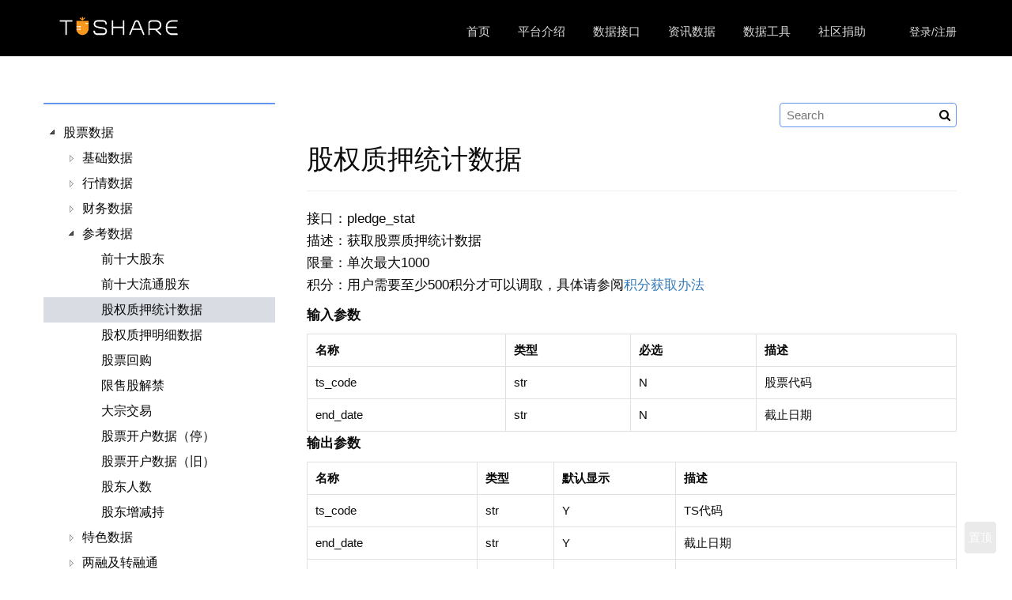

--- FILE ---
content_type: text/html; charset=UTF-8
request_url: https://www.tushare.pro/document/2?doc_id=110
body_size: 7011
content:
<!DOCTYPE html>
<html lang="en" style="height:100%">
<head>
<meta charset="utf-8">
<meta http-equiv="X-UA-Compatible" content="IE=edge">
<meta name="viewport" content="width=device-width, initial-scale=1.0">
<title>Tushare数据</title>
<meta content="免费股票数据,开源股票数据接口,股票数据,股票数据接口,python股票数据,财经数据,金融数据,行业大数据,区块链数据,量化投资,知识图谱" name="keywords"/>
<meta name="description" content="Tushare为金融数据分析提供便捷、快速的接口，与投研和量化策略无缝对接"/>
<meta content="index,follow" name="robots"/>
<meta name="application-name" content="Tushare"/>
<link rel="icon" type="image/png" href="/static/frontend/images/favicon-192x192.png?v=811d9139fa2ea47f5595907da1f3c34d" sizes="192x192">
<link rel="icon" type="image/png" href="/static/frontend/images/favicon-160x160.png" sizes="160x160">
<link rel="icon" type="image/png" href="/static/frontend/images/favicon-96x96.png?v=4960eb8103c873c586ad41ef3f53db84" sizes="96x96">
<link rel="icon" type="image/png" href="/static/frontend/images/favicon-16x16.png?v=f7299bbce2cff4db7e3dfa6fb8c6a73c" sizes="16x16">
<link rel="icon" type="image/png" href="/static/frontend/images/favicon-32x32.png?v=a5df4bdd9f96de59f57bb9a7a50d8f96" sizes="32x32">
<link href="/static/vendors/bootstrap/dist/css/bootstrap.min.css?v=d7ac98c842e4ec59d2c21fef89fce09c" rel="stylesheet">
<link href="/static/vendors/jstree/themes/default/style.min.css?v=779fc4b400d1748ec2fb99685ad80550" rel="stylesheet">
<link href="/static/frontend/css/custom.css?v=afa9fcaf1ec38d2c9d46d41a0615a077" rel="stylesheet">


<link rel="stylesheet" href="/static/vendors/codemirror/lib/codemirror.css?v=fc217d502b05f65616356459c0ec1d62">
<link rel="stylesheet" href="/static/vendors/tui-editor/dist/tui-editor.css?v=144c2e273b8a0e79b208d0d86ccd3999">
<link rel="stylesheet" href="/static/vendors/tui-editor/dist/tui-editor-contents.css?v=3ed3a3154a2304c111075714324b0e7b">
<link rel="stylesheet" href="/static/vendors/highlightjs/styles/github.css?v=bf6c14925e66edb1526b6c9489b3c042">
<link rel="stylesheet" href="/static/common/css/md.css?v=087ce310ed8e685ac6526e2a54db3c68">

<!--[if lt IE 9]>
<script src="https://oss.maxcdn.com/libs/html5shiv/3.7.0/html5shiv.js"></script>
<script src="https://oss.maxcdn.com/libs/respond.js/1.3.0/respond.min.js"></script>
<![endif]-->
<script type="text/javascript" src="/static/vendors/requirejs/require.js?v=6da8be361b9ee26c5e721e76c6d4afce"></script>
<script type="text/javascript" src="/static/frontend/js/config.js?v=85f0040a930464e1c6dbc61026f79de8"></script>
</head>
<body style="height:100%">
<div id="page" style="height:100%;">
<header id="header" class="site-header">
<nav id="navbar" class="site-navbar navbar navbar-static-top" role="navigation">
<div class="container">
<div class="navbar-header">
<button type="button" class="navbar-toggle" data-toggle="collapse" data-target="#navbar-collapse-1">
<span class="sr-only">Toggle navigation</span>
<i class="fa fa-bars" style="font-size: 1.5em; padding: 15px 0;"></i>
</button>
<h1 class="navbar-brand">
<a href="/"><img src="/static/frontend/images/logo.png?v=39c50795cb540b4463114d1bf3135d6e" alt="tushare"></a>
</h1>
</div>
<div class="collapse navbar-collapse" id="navbar-collapse-1">
<ul id="navigation" class="nav navbar-nav navbar-right">
<li><a href="/">首页</a></li>
<li><a href="/document/1">平台介绍</a></li>
<li><a href="/document/2">数据接口</a></li>
<!-- <li><a href="/document/41">另类数据</a></li>-->
<li><a href="/news/sina">资讯数据</a></li>
<li><a href="/webclient">数据工具</a></li>
<li><a href="/weborder/#/permission">社区捐助</a></li>

<li class="navbar-tail"><a href="/weborder/#/login" class="nav-login">登录/注册</a></li>

</ul>
</div>
</div>
</nav>
</header>


<section id="document" class="whole">
<div class="container">
<div class="document">
<nav class="sidebar col-md-3 col-sm-4 col-xs-12">

            <div id="jstree">
                <ul class="list-unstyled components">
                    
                    <li class=" jstree-open  in"><a href="/document/2?doc_id=14">股票数据</a>
                        <ul class="list-unstyled">
                            
                    <li class="  in"><a href="/document/2?doc_id=24">基础数据</a>
                        <ul class="list-unstyled">
                            <li ><a href="/document/2?doc_id=25">股票列表</a></li> <li ><a href="/document/2?doc_id=329">每日股本（盘前）</a></li> <li ><a href="/document/2?doc_id=26">交易日历</a></li> <li ><a href="/document/2?doc_id=397">ST股票列表</a></li> <li ><a href="/document/2?doc_id=398">沪深港通股票列表</a></li> <li ><a href="/document/2?doc_id=100">股票曾用名</a></li> <li ><a href="/document/2?doc_id=112">上市公司基本信息</a></li> <li ><a href="/document/2?doc_id=193">上市公司管理层</a></li> <li ><a href="/document/2?doc_id=194">管理层薪酬和持股</a></li> <li ><a href="/document/2?doc_id=375">北交所新旧代码对照</a></li> <li ><a href="/document/2?doc_id=123">IPO新股上市</a></li> <li ><a href="/document/2?doc_id=262">股票历史列表</a></li>
                        </ul>
                    </li>
                 
                    <li class="  in"><a href="/document/2?doc_id=15">行情数据</a>
                        <ul class="list-unstyled">
                            <li ><a href="/document/2?doc_id=27">历史日线</a></li> <li ><a href="/document/2?doc_id=372">实时日线</a></li> <li ><a href="/document/2?doc_id=370">历史分钟</a></li> <li ><a href="/document/2?doc_id=374">实时分钟</a></li> <li ><a href="/document/2?doc_id=144">周线行情</a></li> <li ><a href="/document/2?doc_id=145">月线行情</a></li> <li ><a href="/document/2?doc_id=146">复权行情</a></li> <li ><a href="/document/2?doc_id=336">周/月线行情(每日更新)</a></li> <li ><a href="/document/2?doc_id=365">周/月线复权行情(每日更新)</a></li> <li ><a href="/document/2?doc_id=28">复权因子</a></li> <li ><a href="/document/2?doc_id=315">实时Tick（爬虫）</a></li> <li ><a href="/document/2?doc_id=316">实时成交（爬虫）</a></li> <li ><a href="/document/2?doc_id=317">实时排名（爬虫）</a></li> <li ><a href="/document/2?doc_id=32">每日指标</a></li> <li ><a href="/document/2?doc_id=109">通用行情接口</a></li> <li ><a href="/document/2?doc_id=183">每日涨跌停价格</a></li> <li ><a href="/document/2?doc_id=214">每日停复牌信息</a></li> <li ><a href="/document/2?doc_id=48">沪深股通十大成交股</a></li> <li ><a href="/document/2?doc_id=49">港股通十大成交股</a></li> <li ><a href="/document/2?doc_id=196">港股通每日成交统计</a></li> <li ><a href="/document/2?doc_id=197">港股通每月成交统计</a></li> <li ><a href="/document/2?doc_id=255">备用行情</a></li>
                        </ul>
                    </li>
                 
                    <li class="  in"><a href="/document/2?doc_id=16">财务数据</a>
                        <ul class="list-unstyled">
                            <li ><a href="/document/2?doc_id=33">利润表</a></li> <li ><a href="/document/2?doc_id=36">资产负债表</a></li> <li ><a href="/document/2?doc_id=44">现金流量表</a></li> <li ><a href="/document/2?doc_id=45">业绩预告</a></li> <li ><a href="/document/2?doc_id=46">业绩快报</a></li> <li ><a href="/document/2?doc_id=103">分红送股数据</a></li> <li ><a href="/document/2?doc_id=79">财务指标数据</a></li> <li ><a href="/document/2?doc_id=80">财务审计意见</a></li> <li ><a href="/document/2?doc_id=81">主营业务构成</a></li> <li ><a href="/document/2?doc_id=162">财报披露日期表</a></li>
                        </ul>
                    </li>
                 
                    <li class=" jstree-open  in"><a href="/document/2?doc_id=17">参考数据</a>
                        <ul class="list-unstyled">
                            <li ><a href="/document/2?doc_id=61">前十大股东</a></li> <li ><a href="/document/2?doc_id=62">前十大流通股东</a></li> <li class="active jstree-clicked "  ><a href="/document/2?doc_id=110">股权质押统计数据</a></li> <li ><a href="/document/2?doc_id=111">股权质押明细数据</a></li> <li ><a href="/document/2?doc_id=124">股票回购</a></li> <li ><a href="/document/2?doc_id=160">限售股解禁</a></li> <li ><a href="/document/2?doc_id=161">大宗交易</a></li> <li ><a href="/document/2?doc_id=164">股票开户数据（停）</a></li> <li ><a href="/document/2?doc_id=165">股票开户数据（旧）</a></li> <li ><a href="/document/2?doc_id=166">股东人数</a></li> <li ><a href="/document/2?doc_id=175">股东增减持</a></li>
                        </ul>
                    </li>
                 
                    <li class="  in"><a href="/document/2?doc_id=291">特色数据</a>
                        <ul class="list-unstyled">
                            <li ><a href="/document/2?doc_id=292">券商盈利预测数据</a></li> <li ><a href="/document/2?doc_id=293">每日筹码及胜率</a></li> <li ><a href="/document/2?doc_id=294">每日筹码分布</a></li> <li ><a href="/document/2?doc_id=296">股票技术面因子</a></li> <li ><a href="/document/2?doc_id=328">股票技术面因子(专业版）</a></li> <li ><a href="/document/2?doc_id=295">中央结算系统持股统计</a></li> <li ><a href="/document/2?doc_id=274">中央结算系统持股明细</a></li> <li ><a href="/document/2?doc_id=188">沪深股通持股明细</a></li> <li ><a href="/document/2?doc_id=353">股票开盘集合竞价数据</a></li> <li ><a href="/document/2?doc_id=354">股票收盘集合竞价数据</a></li> <li ><a href="/document/2?doc_id=364">神奇九转指标</a></li> <li ><a href="/document/2?doc_id=399">AH股比价</a></li> <li ><a href="/document/2?doc_id=275">机构调研数据</a></li> <li ><a href="/document/2?doc_id=267">券商月度金股</a></li>
                        </ul>
                    </li>
                 
                    <li class="  in"><a href="/document/2?doc_id=330">两融及转融通</a>
                        <ul class="list-unstyled">
                            <li ><a href="/document/2?doc_id=58">融资融券交易汇总</a></li> <li ><a href="/document/2?doc_id=59">融资融券交易明细</a></li> <li ><a href="/document/2?doc_id=326">融资融券标的（盘前）</a></li> <li ><a href="/document/2?doc_id=332">转融券交易汇总(停）</a></li> <li ><a href="/document/2?doc_id=331">转融资交易汇总</a></li> <li ><a href="/document/2?doc_id=333">转融券交易明细(停）</a></li> <li ><a href="/document/2?doc_id=334">做市借券交易汇总(停）</a></li>
                        </ul>
                    </li>
                 
                    <li class="  in"><a href="/document/2?doc_id=342">资金流向数据</a>
                        <ul class="list-unstyled">
                            <li ><a href="/document/2?doc_id=170">个股资金流向</a></li> <li ><a href="/document/2?doc_id=348">个股资金流向（THS）</a></li> <li ><a href="/document/2?doc_id=349">个股资金流向（DC）</a></li> <li ><a href="/document/2?doc_id=371">板块资金流向（THS)</a></li> <li ><a href="/document/2?doc_id=343">行业资金流向（THS）</a></li> <li ><a href="/document/2?doc_id=344">板块资金流向（DC）</a></li> <li ><a href="/document/2?doc_id=345">大盘资金流向（DC）</a></li> <li ><a href="/document/2?doc_id=47">沪深港通资金流向</a></li>
                        </ul>
                    </li>
                 
                    <li class="  in"><a href="/document/2?doc_id=346">打板专题数据</a>
                        <ul class="list-unstyled">
                            <li ><a href="/document/2?doc_id=106">龙虎榜每日统计单</a></li> <li ><a href="/document/2?doc_id=107">龙虎榜机构交易单</a></li> <li ><a href="/document/2?doc_id=355">同花顺涨跌停榜单</a></li> <li ><a href="/document/2?doc_id=298">涨跌停和炸板数据</a></li> <li ><a href="/document/2?doc_id=356">涨停股票连板天梯</a></li> <li ><a href="/document/2?doc_id=357">涨停最强板块统计</a></li> <li ><a href="/document/2?doc_id=259">同花顺行业概念板块</a></li> <li ><a href="/document/2?doc_id=260">同花顺概念和行业指数行情</a></li> <li ><a href="/document/2?doc_id=261">同花顺行业概念成分</a></li> <li ><a href="/document/2?doc_id=362">东方财富概念板块</a></li> <li ><a href="/document/2?doc_id=363">东方财富概念成分</a></li> <li ><a href="/document/2?doc_id=382">东财概念和行业指数行情</a></li> <li ><a href="/document/2?doc_id=369">开盘竞价成交（当日）</a></li> <li ><a href="/document/2?doc_id=311">市场游资最全名录</a></li> <li ><a href="/document/2?doc_id=312">游资交易每日明细</a></li> <li ><a href="/document/2?doc_id=320">同花顺App热榜数</a></li> <li ><a href="/document/2?doc_id=321">东方财富App热榜</a></li> <li ><a href="/document/2?doc_id=376">通达信板块信息</a></li> <li ><a href="/document/2?doc_id=377">通达信板块成分</a></li> <li ><a href="/document/2?doc_id=378">通达信板块行情</a></li> <li ><a href="/document/2?doc_id=347">榜单数据（开盘啦）</a></li> <li ><a href="/document/2?doc_id=350">题材数据（开盘啦）</a></li> <li ><a href="/document/2?doc_id=351">题材成分（开盘啦）</a></li>
                        </ul>
                    </li>
                
                        </ul>
                    </li>
                  
                    <li class="  in"><a href="/document/2?doc_id=384">ETF专题</a>
                        <ul class="list-unstyled">
                            <li ><a href="/document/2?doc_id=385">ETF基本信息</a></li> <li ><a href="/document/2?doc_id=386">ETF基准指数</a></li> <li ><a href="/document/2?doc_id=387">ETF分钟行情</a></li> <li ><a href="/document/2?doc_id=400">ETF实时日线</a></li> <li ><a href="/document/2?doc_id=127">ETF日线行情</a></li> <li ><a href="/document/2?doc_id=199">ETF复权因子</a></li> <li ><a href="/document/2?doc_id=408">ETF份额规模</a></li>
                        </ul>
                    </li>
                  
                    <li class="  in"><a href="/document/2?doc_id=93">指数专题</a>
                        <ul class="list-unstyled">
                            <li ><a href="/document/2?doc_id=94">指数基本信息</a></li> <li ><a href="/document/2?doc_id=95">指数日线行情</a></li> <li ><a href="/document/2?doc_id=403">指数实时日线</a></li> <li ><a href="/document/2?doc_id=171">指数周线行情</a></li> <li ><a href="/document/2?doc_id=172">指数月线行情</a></li> <li ><a href="/document/2?doc_id=96">指数成分和权重</a></li> <li ><a href="/document/2?doc_id=128">大盘指数每日指标</a></li> <li ><a href="/document/2?doc_id=181">申万行业分类</a></li> <li ><a href="/document/2?doc_id=335">申万行业成分（分级）</a></li> <li ><a href="/document/2?doc_id=327">申万行业指数日行情</a></li> <li ><a href="/document/2?doc_id=373">中信行业成分</a></li> <li ><a href="/document/2?doc_id=308">中信行业指数日行情</a></li> <li ><a href="/document/2?doc_id=211">国际主要指数</a></li> <li ><a href="/document/2?doc_id=358">指数技术面因子(专业版)</a></li> <li ><a href="/document/2?doc_id=215">沪深市场每日交易统计</a></li> <li ><a href="/document/2?doc_id=268">深圳市场每日交易情况</a></li>
                        </ul>
                    </li>
                  
                    <li class="  in"><a href="/document/2?doc_id=18">公募基金</a>
                        <ul class="list-unstyled">
                            <li ><a href="/document/2?doc_id=19">基金列表</a></li> <li ><a href="/document/2?doc_id=118">基金管理人</a></li> <li ><a href="/document/2?doc_id=208">基金经理</a></li> <li ><a href="/document/2?doc_id=207">基金规模</a></li> <li ><a href="/document/2?doc_id=119">基金净值</a></li> <li ><a href="/document/2?doc_id=120">基金分红</a></li> <li ><a href="/document/2?doc_id=121">基金持仓</a></li> <li ><a href="/document/2?doc_id=359">基金技术面因子(专业版)</a></li>
                        </ul>
                    </li>
                  
                    <li class="  in"><a href="/document/2?doc_id=134">期货数据</a>
                        <ul class="list-unstyled">
                            <li ><a href="/document/2?doc_id=135">合约信息</a></li> <li ><a href="/document/2?doc_id=137">交易日历</a></li> <li ><a href="/document/2?doc_id=138">日线行情</a></li> <li ><a href="/document/2?doc_id=337">期货周/月线行情(每日更新)</a></li> <li ><a href="/document/2?doc_id=313">历史分钟行情</a></li> <li ><a href="/document/2?doc_id=340">实时分钟行情</a></li> <li ><a href="/document/2?doc_id=140">仓单日报</a></li> <li ><a href="/document/2?doc_id=141">每日结算参数</a></li> <li ><a href="/document/2?doc_id=314">历史Tick行情</a></li> <li ><a href="/document/2?doc_id=139">每日持仓排名</a></li> <li ><a href="/document/2?doc_id=155">南华期货指数行情</a></li> <li ><a href="/document/2?doc_id=189">期货主力与连续合约</a></li> <li ><a href="/document/2?doc_id=216">期货主要品种交易周报</a></li> <li ><a href="/document/2?doc_id=368">期货合约涨跌停价格</a></li>
                        </ul>
                    </li>
                  
                    <li class="  in"><a href="/document/2?doc_id=283">现货数据</a>
                        <ul class="list-unstyled">
                            <li ><a href="/document/2?doc_id=284">上海黄金基础信息</a></li> <li ><a href="/document/2?doc_id=285">上海黄金现货日行情</a></li>
                        </ul>
                    </li>
                  
                    <li class="  in"><a href="/document/2?doc_id=157">期权数据</a>
                        <ul class="list-unstyled">
                            <li ><a href="/document/2?doc_id=158">期权合约信息</a></li> <li ><a href="/document/2?doc_id=159">期权日线行情</a></li> <li ><a href="/document/2?doc_id=341">期权分钟行情</a></li>
                        </ul>
                    </li>
                  
                    <li class="  in"><a href="/document/2?doc_id=184">债券专题</a>
                        <ul class="list-unstyled">
                            <li ><a href="/document/2?doc_id=185">可转债基础信息</a></li> <li ><a href="/document/2?doc_id=186">可转债发行</a></li> <li ><a href="/document/2?doc_id=269">可转债赎回信息</a></li> <li ><a href="/document/2?doc_id=305">可转债票面利率</a></li> <li ><a href="/document/2?doc_id=187">可转债行情</a></li> <li ><a href="/document/2?doc_id=392">可转债技术面因子(专业版）</a></li> <li ><a href="/document/2?doc_id=246">可转债转股价变动</a></li> <li ><a href="/document/2?doc_id=247">可转债转股结果</a></li> <li ><a href="/document/2?doc_id=256">债券回购日行情</a></li> <li ><a href="/document/2?doc_id=322">柜台流通式债券报价</a></li> <li ><a href="/document/2?doc_id=323">柜台流通式债券最优报价</a></li> <li ><a href="/document/2?doc_id=271">大宗交易</a></li> <li ><a href="/document/2?doc_id=272">大宗交易明细</a></li> <li ><a href="/document/2?doc_id=201">国债收益率曲线</a></li> <li ><a href="/document/2?doc_id=233">全球财经事件</a></li>
                        </ul>
                    </li>
                  
                    <li class="  in"><a href="/document/2?doc_id=177">外汇数据</a>
                        <ul class="list-unstyled">
                            <li ><a href="/document/2?doc_id=178">外汇基础信息（海外）</a></li> <li ><a href="/document/2?doc_id=179">外汇日线行情</a></li>
                        </ul>
                    </li>
                  
                    <li class="  in"><a href="/document/2?doc_id=190">港股数据</a>
                        <ul class="list-unstyled">
                            <li ><a href="/document/2?doc_id=191">港股基础信息</a></li> <li ><a href="/document/2?doc_id=250">港股交易日历</a></li> <li ><a href="/document/2?doc_id=192">港股日线行情</a></li> <li ><a href="/document/2?doc_id=339">港股复权行情</a></li> <li ><a href="/document/2?doc_id=401">港股复权因子</a></li> <li ><a href="/document/2?doc_id=304">港股分钟行情</a></li> <li ><a href="/document/2?doc_id=383">港股实时日线</a></li> <li ><a href="/document/2?doc_id=389">港股利润表</a></li> <li ><a href="/document/2?doc_id=390">港股资产负债表</a></li> <li ><a href="/document/2?doc_id=391">港股现金流量表</a></li> <li ><a href="/document/2?doc_id=388">港股财务指标数据</a></li>
                        </ul>
                    </li>
                  
                    <li class="  in"><a href="/document/2?doc_id=251">美股数据</a>
                        <ul class="list-unstyled">
                            <li ><a href="/document/2?doc_id=252">美股基础信息</a></li> <li ><a href="/document/2?doc_id=253">美股交易日历</a></li> <li ><a href="/document/2?doc_id=254">美股日线行情</a></li> <li ><a href="/document/2?doc_id=338">美股复权行情</a></li> <li ><a href="/document/2?doc_id=402">美股复权因子</a></li> <li ><a href="/document/2?doc_id=394">美股利润表</a></li> <li ><a href="/document/2?doc_id=395">美股资产负债表</a></li> <li ><a href="/document/2?doc_id=396">美股现金流量表</a></li> <li ><a href="/document/2?doc_id=393">美股财务指标数据</a></li>
                        </ul>
                    </li>
                  
                    <li class="  in"><a href="/document/2?doc_id=82">行业经济</a>
                        <ul class="list-unstyled">
                            
                    <li class="  in"><a href="/document/2?doc_id=83">TMT行业</a>
                        <ul class="list-unstyled">
                            <li ><a href="/document/2?doc_id=88">台湾电子产业月营收</a></li> <li ><a href="/document/2?doc_id=87">台湾电子产业月营收明细</a></li> <li ><a href="/document/2?doc_id=113">电影月度票房</a></li> <li ><a href="/document/2?doc_id=114">电影周度票房</a></li> <li ><a href="/document/2?doc_id=115">电影日度票房</a></li> <li ><a href="/document/2?doc_id=116">影院日度票房</a></li> <li ><a href="/document/2?doc_id=156">全国电影剧本备案数据</a></li> <li ><a href="/document/2?doc_id=180">全国电视剧备案公示数据</a></li>
                        </ul>
                    </li>
                
                        </ul>
                    </li>
                  
                    <li class="  in"><a href="/document/2?doc_id=147">宏观经济</a>
                        <ul class="list-unstyled">
                            
                    <li class="  in"><a href="/document/2?doc_id=224">国内宏观</a>
                        <ul class="list-unstyled">
                            
                    <li class="  in"><a href="/document/2?doc_id=148">利率数据</a>
                        <ul class="list-unstyled">
                            <li ><a href="/document/2?doc_id=149">Shibor利率</a></li> <li ><a href="/document/2?doc_id=150">Shibor报价数据</a></li> <li ><a href="/document/2?doc_id=151">LPR贷款基础利率</a></li> <li ><a href="/document/2?doc_id=152">Libor利率</a></li> <li ><a href="/document/2?doc_id=153">Hibor利率</a></li> <li ><a href="/document/2?doc_id=173">温州民间借贷利率</a></li> <li ><a href="/document/2?doc_id=174">广州民间借贷利率</a></li>
                        </ul>
                    </li>
                 
                    <li class="  in"><a href="/document/2?doc_id=225">国民经济</a>
                        <ul class="list-unstyled">
                            <li ><a href="/document/2?doc_id=227">国内生产总值（GDP）</a></li>
                        </ul>
                    </li>
                 
                    <li class="  in"><a href="/document/2?doc_id=226">价格指数</a>
                        <ul class="list-unstyled">
                            <li ><a href="/document/2?doc_id=228">居民消费价格指数（CPI）</a></li> <li ><a href="/document/2?doc_id=245">工业生产者出厂价格指数（PPI）</a></li>
                        </ul>
                    </li>
                 
                    <li class="  in"><a href="/document/2?doc_id=240">金融</a>
                        <ul class="list-unstyled">
                            
                    <li class="  in"><a href="/document/2?doc_id=241">货币供应量</a>
                        <ul class="list-unstyled">
                            <li ><a href="/document/2?doc_id=242">货币供应量（月）</a></li>
                        </ul>
                    </li>
                 
                    <li class="  in"><a href="/document/2?doc_id=309">社会融资</a>
                        <ul class="list-unstyled">
                            <li ><a href="/document/2?doc_id=310">社融增量（月度）</a></li>
                        </ul>
                    </li>
                
                        </ul>
                    </li>
                 
                    <li class="  in"><a href="/document/2?doc_id=324">景气度</a>
                        <ul class="list-unstyled">
                            <li ><a href="/document/2?doc_id=325">采购经理指数（PMI）</a></li>
                        </ul>
                    </li>
                
                        </ul>
                    </li>
                 
                    <li class="  in"><a href="/document/2?doc_id=217">国际宏观</a>
                        <ul class="list-unstyled">
                            
                    <li class="  in"><a href="/document/2?doc_id=218">美国利率</a>
                        <ul class="list-unstyled">
                            <li ><a href="/document/2?doc_id=219">国债收益率曲线利率</a></li> <li ><a href="/document/2?doc_id=220">国债实际收益率曲线利率</a></li> <li ><a href="/document/2?doc_id=221">短期国债利率</a></li> <li ><a href="/document/2?doc_id=222">国债长期利率</a></li> <li ><a href="/document/2?doc_id=223">国债长期利率平均值</a></li>
                        </ul>
                    </li>
                
                        </ul>
                    </li>
                
                        </ul>
                    </li>
                  
                    <li class="  in"><a href="/document/2?doc_id=142">大模型语料专题数据</a>
                        <ul class="list-unstyled">
                            <li ><a href="/document/2?doc_id=406">国家政策库</a></li> <li ><a href="/document/2?doc_id=143">新闻快讯（短讯）</a></li> <li ><a href="/document/2?doc_id=195">新闻通讯（长篇）</a></li> <li ><a href="/document/2?doc_id=154">新闻联播文字稿</a></li> <li ><a href="/document/2?doc_id=176">上市公司公告</a></li> <li ><a href="/document/2?doc_id=366">上证e互动问答</a></li> <li ><a href="/document/2?doc_id=367">深证易互动问答</a></li>
                        </ul>
                    </li>
                  
                    <li class="  in"><a href="/document/2?doc_id=263">财富管理</a>
                        <ul class="list-unstyled">
                            
                    <li class="  in"><a href="/document/2?doc_id=264">基金销售行业数据</a>
                        <ul class="list-unstyled">
                            <li ><a href="/document/2?doc_id=265">各渠道公募基金销售保有规模占比</a></li> <li ><a href="/document/2?doc_id=266">销售机构公募基金销售保有规模</a></li>
                        </ul>
                    </li>
                
                        </ul>
                    </li>
                  <li ><a href="/document/2?doc_id=209">数据索引</a></li>  <li ><a href="/document/2?doc_id=244">社区捐助</a></li>
                </ul>
            </div>
        
</nav>
<div class="content col-md-9 col-sm-8 col-xs-12">
<div class="search-panel">
<div class="search-container">
<span class="fa fa-search search-icon"></span>
<input type="text" class="search-input" placeholder="Search">
</div>
</div>
<h2 id="股权质押统计数据">股权质押统计数据</h2>
<hr>
<p>接口：pledge_stat<br>描述：获取股票质押统计数据<br>限量：单次最大1000<br>积分：用户需要至少500积分才可以调取，具体请参阅<a href="https://tushare.pro/document/1?doc_id=13">积分获取办法</a>  </p>
<p><strong>输入参数</strong></p>
<table>
<thead>
<tr>
<th>名称</th>
<th>类型</th>
<th>必选</th>
<th>描述</th>
</tr>
</thead>
<tbody><tr>
<td>ts_code</td>
<td>str</td>
<td>N</td>
<td>股票代码</td>
</tr>
<tr>
<td>end_date</td>
<td>str</td>
<td>N</td>
<td>截止日期</td>
</tr>
</tbody></table>
<p><strong>输出参数</strong></p>
<table>
<thead>
<tr>
<th>名称</th>
<th>类型</th>
<th>默认显示</th>
<th>描述</th>
</tr>
</thead>
<tbody><tr>
<td>ts_code</td>
<td>str</td>
<td>Y</td>
<td>TS代码</td>
</tr>
<tr>
<td>end_date</td>
<td>str</td>
<td>Y</td>
<td>截止日期</td>
</tr>
<tr>
<td>pledge_count</td>
<td>int</td>
<td>Y</td>
<td>质押次数</td>
</tr>
<tr>
<td>unrest_pledge</td>
<td>float</td>
<td>Y</td>
<td>无限售股质押数量（万）</td>
</tr>
<tr>
<td>rest_pledge</td>
<td>float</td>
<td>Y</td>
<td>限售股份质押数量（万）</td>
</tr>
<tr>
<td>total_share</td>
<td>float</td>
<td>Y</td>
<td>总股本</td>
</tr>
<tr>
<td>pledge_ratio</td>
<td>float</td>
<td>Y</td>
<td>质押比例</td>
</tr>
</tbody></table>
<p><strong>接口使用</strong></p>
<pre><code class="language-pyhton">pro = ts.pro_api()
#或者
#pro = ts.pro_api(&#39;your token&#39;)


df = pro.pledge_stat(ts_code=&#39;000014.SZ&#39;)
</code></pre>
<p>或者</p>
<pre><code class="language-python">
df = pro.query(&#39;pledge_stat&#39;, ts_code=&#39;000014.SZ&#39;)
</code></pre>
<p><strong>数据示例</strong></p>
<pre><code>             ts_code  end_date  pledge_count  unrest_pledge  rest_pledge  \
0    000014.SZ  20180928            23          63.16          0.0   
1    000014.SZ  20180921            24          63.17          0.0   
2    000014.SZ  20180914            24          63.17          0.0   
3    000014.SZ  20180907            28          63.69          0.0   
4    000014.SZ  20180831            28          63.69          0.0   
5    000014.SZ  20180824            29          64.74          0.0   
6    000014.SZ  20180817            29          64.74          0.0   
7    000014.SZ  20180810            29          64.74          0.0   
8    000014.SZ  20180803            29          64.74          0.0   
9    000014.SZ  20180727            29          64.74          0.0   
10   000014.SZ  20180720            29          64.74          0.0   
11   000014.SZ  20180713            29          64.74          0.0   
12   000014.SZ  20180706            30          64.77          0.0   
13   000014.SZ  20180629            30          64.77          0.0   
14   000014.SZ  20180622            30          64.77          0.0   
15   000014.SZ  20180615            28          66.50          0.0 </code></pre>
</div>
</div>
</div>
</section>

<footer id="footer" class="site-footer">
<div class="container">
<div class="row footer-panel">
<div class="col-md-4">
<div class=""><img src="/static/frontend/images/wechat_public.png?v=847e8d705d3a409d000dce413ab5c257" alt=""></div>
</div>
<div class="col-md-4">
<div class="title">使用文档</div>
<div class="content">
<ul>
<li><a href="/document/1">平台介绍</a></li>
<li><a href="/document/2">数据接口</a></li>
<li><a href="/document/41">区块链</a></li>
<li><a href="/news">资讯数据</a></li>
</ul>
</div>
</div>
<div class="col-md-4">
<div class="title">关注我们</div>
<div class="content">
<ul>
<li>公众号：waditu</li>
<li>Github：<a href="https://github.com/waditu" target="_blank">https://github.com/waditu</a></li>
<li>雪 球：<a href="https://xueqiu.com/u/9103835084" target="_blank">https://xueqiu.com/u/9103835084</a></li>
<li>微 博：<a href="https://weibo.com/u/1304687120" target="_blank">https://weibo.com/u/1304687120</a></li>
</ul>
</div>
</div>
</div>
<div class="row footer-footer">
<div class="copyright"><p>&copy; 2018 Tushare <a href='https://beian.miit.gov.cn' target="_blank">
"沪ICP备2020031644号"
</a></p></div>
</div>
</div>
</footer>

</div>
<div class="scroll-to-top" data-spy="affix" data-offset-top="200">
<a href="#page" class="smooth-scroll">置顶</a>
</div>
</body>
<script type="text/javascript">
require(['custom']);
</script>


<script type="text/javascript">
require([
'jquery',
'jstree'
], function ($, jstree) {
$(document).ready(function() {
const tree = $('#jstree').jstree({
// plugins : ['state']
plugins : ['wholerow'],
core: {
themes: {
multiple: false,
icons: false,
stripes: false,
expand_selected_onload: true
}
}
});
tree.on("select_node.jstree", function (e, data) {
window.location = `${location.protocol}//${location.host}${data.node.a_attr.href}`;
});
const searchInput = document.querySelector('.search-input');
const searchIcon = document.querySelector('.search-icon');
const onSearch = () => {
const query = searchInput.value;
if (query) {
window.location = `${location.protocol}//${location.host}/document/search?q=${encodeURIComponent(query)}`;
}
}
searchInput.addEventListener('change', onSearch);
searchIcon.addEventListener('click', onSearch);
});
});
</script>

</html>


--- FILE ---
content_type: text/css
request_url: https://www.tushare.pro/static/vendors/tui-editor/dist/tui-editor.css?v=144c2e273b8a0e79b208d0d86ccd3999
body_size: 7338
content:
@charset "UTF-8";
/**
* @fileoverview style for editor ui
* @author NHN FE Development Lab <dl_javascript@nhn.com>
*/

/* height */
.auto-height,
.auto-height .tui-editor-defaultUI {
    height: auto;
}

.auto-height .tui-editor {
    position: relative;
}

:not(.auto-height) > .tui-editor-defaultUI,
:not(.auto-height) > .tui-editor-defaultUI > .te-editor-section {
    display: -ms-flexbox;
    display: flex;
    -ms-flex-direction: column;
    flex-direction: column;
}

:not(.auto-height) > .tui-editor-defaultUI > .te-editor-section {
    -ms-flex: 1;
    flex: 1
}

/* tui editor */
.tui-editor:after,
.tui-editor-defaultUI-toolbar:after {
    content: "";
    display: block;
    height: 0;
    clear: both;
}

.tui-editor {
    position: absolute;
    line-height: 1;
    color: #181818;
    width: 100%;
    height: inherit;
}

.te-editor-section {
    min-height: 0px;
    position: relative;
    height: inherit;
}

.te-md-container {
    display: none;
    overflow: hidden;
    height: 100%;
}

.te-md-container .te-editor {
    line-height: 1.5;
}

.te-md-container .te-editor,
.te-md-container .te-preview {
    box-sizing: border-box;
    padding: 0;
    height: inherit;
}

.te-md-container .CodeMirror {
    font-size: 13px;
    height: inherit;
}

.te-md-container .te-preview {
    overflow: auto;
    padding: 0 25px;
    height: 100%;
}

.te-md-container .te-preview > p:first-child {
    margin-top: 0 !important;
}

.te-md-container .te-preview .tui-editor-contents {
    padding-top: 8px;
}

.tui-editor .te-preview-style-tab>.te-editor,
.tui-editor .te-preview-style-tab>.te-preview {
    float: left;
    width: 100%;
    display: none;
}

.tui-editor .te-preview-style-tab>.te-tab-active {
    display: block;
}

.tui-editor .te-preview-style-vertical>.te-tab-section {
    display: none;
}

.tui-editor .te-preview-style-tab>.te-tab-section {
    display: block;
}

.tui-editor .te-preview-style-vertical .te-editor {
    float: left;
    width: 50%;
}

.tui-editor .te-preview-style-vertical .te-preview {
    float: left;
    width: 50%;
}

.tui-editor .te-md-splitter {
    display: none;
    position: absolute;
    left: 50%;
    top: 0;
    height: 100%;
    width: 1px;
    border-left: 1px solid #e5e5e5;
}

.tui-editor .te-preview-style-vertical .te-md-splitter {
    display: block;
}

.te-ww-container {
    display: none;
    overflow: hidden;
    z-index: 10;
    height: inherit;
    background-color: #fff;
}

.te-ww-container > .te-editor {
    overflow: auto;
    height: inherit;
}

.te-ww-container .tui-editor-contents:focus {
    outline: none;
}

.te-ww-container .tui-editor-contents {
    padding: 0 25px;
}

.te-ww-container .tui-editor-contents:first-child {
    box-sizing: border-box;
    margin: 0px;
    padding: 16px 25px 0px 25px;
    height: inherit;
}

.te-ww-container .tui-editor-contents:last-child {
    margin-bottom: 16px;
}

.te-md-mode .te-md-container {
    display: block;
    z-index: 100;
}

.te-ww-mode .te-ww-container {
    display: block;
    z-index: 100;
}

.tui-editor.te-hide,
.tui-editor-defaultUI.te-hide {
    display: none
}

.tui-editor-defaultUI .CodeMirror-lines {
    padding-top: 18px;
    padding-bottom: 18px;
}

.tui-editor-defaultUI pre.CodeMirror-line {
    padding-left: 25px;
    padding-right: 25px;
}

.tui-editor-defaultUI .CodeMirror pre.CodeMirror-placeholder {
    margin: 0;
    padding-left: 25px;
    color: grey;
}

.tui-editor-defaultUI .CodeMirror-scroll {
  cursor: text;
}

/* Essential element style */
.tui-editor-contents td.te-cell-selected {
    background-color: #d8dfec;
}
.tui-editor-contents td.te-cell-selected::selection {
    background-color: #d8dfec;
}
.tui-editor-contents th.te-cell-selected {
    background-color: #908f8f;
}
.tui-editor-contents th.te-cell-selected::selection {
    background-color: #908f8f;
}

/* default UI Styles */
.tui-editor-defaultUI {
    position: relative;
    border: 1px solid #e5e5e5;
    height: 100%;
    font-family: "Open Sans", "Helvetica Neue", Helvetica, Arial, sans-serif;
}

.tui-editor-defaultUI button {
    color: #fff;
    padding: 0px 14px 0px 15px;
    height: 28px;
    font-size: 12px;
    border: none;
    cursor: pointer;
    outline: none;
}
.tui-editor-defaultUI button.te-ok-button {
    background-color: #4b96e6;
}
.tui-editor-defaultUI button.te-close-button {
    background-color: #777;
}

.tui-editor-defaultUI-toolbar {
    padding: 0 25px;
    height: 31px;
    background-color: #fff;
    border: 0;
    overflow: hidden;
}

.tui-toolbar-divider {
    float: left;
    display: inline-block;
    width: 1px;
    height: 14px;
    background-color: #ddd;
    margin: 9px 6px;
}

.tui-toolbar-button-group {
    height: 28px;
    border-right: 1px solid #d9d9d9;
    float: left;
}

.te-toolbar-section {
    height: 32px;
    box-sizing: border-box;
    border-bottom: 1px solid #e5e5e5;
}

.tui-editor-defaultUI-toolbar button {
    float: left;
    box-sizing: border-box;
    outline: none;
    cursor: pointer;
    background-color: #fff;
    width: 22px;
    height: 22px;
    padding: 3px;
    border-radius: 0;
    margin: 5px 3px;
    border: 1px solid #fff;
}

.tui-editor-defaultUI-toolbar button:hover,
.tui-editor-defaultUI-toolbar button:active,
.tui-editor-defaultUI-toolbar button.active {
    border: 1px solid #aaa;
    background-color: #fff;
}

.tui-editor-defaultUI-toolbar button:first-child {
    margin-left: 0;
}

.tui-editor-defaultUI-toolbar button:last-child {
    margin-right: 0;
}

.tui-editor-defaultUI-toolbar button.tui-scrollsync {
    width: auto;
    color: #777777;
    border: 0;
}

.tui-editor-defaultUI button.tui-scrollsync:after {
    content: "Scroll off";
}

.tui-editor-defaultUI button.tui-scrollsync.active {
    color: #125de6;
    font-weight: bold;
}

.tui-editor-defaultUI button.tui-scrollsync.active:after {
    content: "Scroll on";
}

.tui-editor-defaultUI .te-mode-switch-section {
    background-color: #f9f9f9;
    border-top: 1px solid #e5e5e5;
    height: 20px;
    font-size: 12px;
}

.tui-editor-defaultUI .te-mode-switch {
    float: right;
    height: 100%;
}

.tui-editor-defaultUI .te-switch-button {
    width: 92px;
    height: inherit;
    background: #e5e5e5;
    outline: 0;
    color: #a0aabf;
    cursor: pointer;
    border: 0;
    border-left: 1px solid #ddd;
    border-right: 1px solid #ddd;
}

.tui-editor-defaultUI .te-switch-button.active {
    background-color: #fff;
    color: #000;
}


.tui-editor-defaultUI .te-markdown-tab-section {
    float: left;
    height: 31px;
    background: #fff;
}

.te-markdown-tab-section .te-tab {
    margin: 0 -7px 0 24px;
    background: #fff;
}

.tui-editor-defaultUI .te-tab button {
    box-sizing: border-box;
    line-height: 100%;
    position: relative;
    cursor: pointer;
    z-index: 1;
    font-size: 13px;
    background-color: #f9f9f9;
    border: solid 1px #e5e5e5;
    border-top: 0;
    padding: 0 9px;
    color: #777;
    border-radius: 0;
    outline: 0;
}

.te-markdown-tab-section .te-tab button:last-child {
    margin-left: -1px;
}

.te-markdown-tab-section .te-tab button.te-tab-active,
.te-markdown-tab-section .te-tab button:hover.te-tab-active {
    background-color: #fff;
    color: #333;
    border-bottom: 1px solid #fff;
    z-index: 2;
}

.te-markdown-tab-section .te-tab button:hover {
    background-color: #fff;
    color: #333;
}

.tui-popup-modal-background {
    background-color: rgba(202, 202, 202, 0.6);
    position: fixed;
    margin: 0px;
    left: 0px;
    top: 0px;
    width: 100%;
    height: 100%;
    z-index: 9999;
}

.tui-popup-wrapper.fit-window,
.tui-popup-modal-background.fit-window .tui-popup-wrapper {
    width: 100%;
    height: 100%;
}

.tui-popup-wrapper {
    width: 500px;
    margin-right: auto;
    border: 1px solid #cacaca;
    background: white;
    z-index: 9999;
}

.tui-popup-modal-background .tui-popup-wrapper {
    position: absolute;
    margin: auto;
    top: 0px;
    right: 0px;
    bottom: 0px;
    left: 0px;
}

.tui-popup-header {
    padding: 10px;
    height: auto;
    line-height: normal;
    position: relative;
    border-bottom: 1px solid #cacaca;
}

.tui-popup-header .tui-popup-header-buttons {
    float: right;
}

.tui-popup-header .tui-popup-header-buttons button {
    padding: 0px;
    background-color: transparent;
    background-size: cover;
    float: left;
}

.tui-popup-header .tui-popup-close-button {
    margin: 3px;
    width: 13px;
    height: 13px;
    background-image: url([data-uri]);
}

.tui-popup-header .tui-popup-title {
    font-size: 13px;
    font-weight: bold;
    color: #333;
    vertical-align: bottom;
}

.tui-popup-body {
    padding: 15px;
    font-size: 12px;
}

.tui-editor-popup {
    position: absolute;
    top: 30px;
    left: 50%;
    margin-left: -250px;
}

.tui-editor-popup.tui-popup-modal-background {
    position: fixed;
    top: 0px;
    left: 0px;
    margin: 0px;
}

.tui-editor-popup .tui-popup-body label {
    font-weight: bold;
    color: #666;
    display: block;
    margin: 10px 0 5px;
}

.tui-editor-popup .tui-popup-body .te-button-section {
    margin-top: 15px;
}

.tui-editor-popup .tui-popup-body input[type=text],
.tui-editor-popup .tui-popup-body input[type=file] {
    padding: 4px 10px;
    border: 1px solid #bfbfbf;
    box-sizing: border-box;
    width: 100%;
}

.tui-editor-popup .tui-popup-body input.wrong {
    border-color: #ff0000;
}

.te-popup-add-link .tui-popup-wrapper {
    height: 219px;
}

.te-popup-add-image .tui-popup-wrapper {
    height: 243px;
}

.te-popup-add-image .te-tab {
    display: block;
    background: none;
    border-bottom: 1px solid #ebebeb;
    margin-bottom: 8px;
}

.te-popup-add-image .te-url-type {
    display: none;
}

.te-popup-add-image .te-file-type {
    display: none;
}

.te-popup-add-image div.te-tab-active,
.te-popup-add-image form.te-tab-active {
    display: block;
}

.te-popup-add-image .te-tab button {
    border: 1px solid #ccc;
    background: #eee;
    min-width: 100px;
    margin-left: -1px;
    border-bottom: 0px;
    border-radius: 3px 3px 0px 0px;
}

.te-popup-add-image .te-tab button.te-tab-active {
     background: #fff;
}

.te-popup-add-table .te-table-selection {
    position: relative;
}

.te-popup-add-table .te-table-body {
    background-image: url("[data-uri]");
}

.te-popup-add-table .te-table-header {
    background-image: url("[data-uri]");
}

.te-popup-add-table .te-selection-area {
    position: absolute;
    top: 0;
    left: 0;
    background: #80d2ff;
    opacity: 0.3;
    z-index: 999;
}

.te-popup-add-table .te-description {
    margin: 10px 0 0 0;
    text-align: center;
}

.te-popup-table-utils {
    width: 120px;
}

.te-popup-table-utils .tui-popup-body {
    padding: 0px;
}

.te-popup-table-utils button {
    width: 100%;
    background-color: #fff;
    border: none;
    outline: 0;
    padding: 0px 10px 0px 10px;
    font-size: 12px;
    line-height: 28px;
    text-align: left;
    color: #777;
}

.te-popup-table-utils button:hover {
    background-color: #f4f4f4;
}

.te-popup-table-utils hr {
    background-color: #cacaca;
    border-style: none;
    height: 1px;
}

.te-popup-table-utils .te-context-menu-disabled {
    color: #ccc;
}

.te-popup-table-utils .te-context-menu-disabled:hover {
    background-color: #fff;
}

.te-heading-add {
    width: auto;
}

.te-heading-add .tui-popup-body {
    padding: 0;
}

.te-heading-add h1,
.te-heading-add h2,
.te-heading-add h3,
.te-heading-add h4,
.te-heading-add h5,
.te-heading-add h6,
.te-heading-add ul,
.te-heading-add p {
    padding: 0;
    margin: 0;
}

.te-heading-add ul {
    list-style: none;
}

.te-heading-add ul li {
    padding: 2px 10px;
    cursor: pointer;
}

.te-heading-add ul li:hover {
    background-color: #eee;
}

.te-heading-add h1 {
    font-size: 24px;
}

.te-heading-add h2 {
    font-size: 22px;
}

.te-heading-add h3 {
    font-size: 20px;
}

.te-heading-add h4 {
    font-size: 18px;
}

.te-heading-add h5 {
    font-size: 16px;
}

.te-heading-add h6 {
    font-size: 14px;
}

.te-dropdown-toolbar {
    position: absolute;
    width: auto;
}

.te-dropdown-toolbar .tui-popup-body {
    padding: 0px;
}

.te-dropdown-toolbar .tui-toolbar-divider {
    display: none;
}

.tui-popup-color {
    padding: 0;
}

.tui-popup-color .tui-colorpicker-container,
.tui-popup-color .tui-colorpicker-palette-container {
    width: 144px;
}

.tui-popup-color .tui-colorpicker-container ul {
    width: 144px;
    margin-bottom: 8px;
}

.tui-popup-color .tui-colorpicker-container li {
    padding: 0 1px 1px 0;;
}

.tui-popup-color .tui-colorpicker-container li .tui-colorpicker-palette-button {
    border: 0;
    width: 17px;
    height: 17px;
}

.tui-popup-color .tui-popup-body {
    padding: 10px;
}

.tui-popup-color .tui-colorpicker-container .tui-colorpicker-palette-toggle-slider {
    display: none;
}

.tui-popup-color .te-apply-button,
.tui-popup-color .tui-colorpicker-palette-hex {
    float: right;
}

.tui-popup-color .te-apply-button {
    height: 21px;
    width: 35px;
    background: #fff;
    border: 1px solid #efefef;
    position: absolute;
    bottom: 135px;
    right: 10px;
    color: black;
}

.tui-popup-color .tui-colorpicker-container .tui-colorpicker-palette-hex {
    border: 1px solid #E1E1E1;
    padding: 3px 14px;
    margin-left: -1px;
}

.tui-popup-color .tui-colorpicker-container div.tui-colorpicker-clearfix {
    display: inline-block;
}

.tui-popup-color .tui-colorpicker-container .tui-colorpicker-palette-preview {
    width: 19px;
    height: 19px;
}

.tui-popup-color .tui-colorpicker-slider-container .tui-colorpicker-slider-right {
    width: 22px;
}

.tui-popup-color .tui-colorpicker-slider-container .tui-colorpicker-huebar-handle {
    display: none;
}

.tui-tooltip {
    position: absolute;
    background-color: #222;
    z-index: 999;
    opacity: 0.8;
    color: #fff;
    padding: 2px 5px;
    font-size: 10px;
}

.tui-tooltip .arrow {
    content: "";
    display: inline-block;
    width: 10px;
    height: 10px;
    background-color: #222;
    -webkit-transform: rotate(45deg);
    -moz-transform: rotate(45deg);
    -ms-transform: rotate(45deg);
    -o-transform: rotate(45deg);
    transform: rotate(45deg);
    position: absolute;
    top: -3px;
    left: 6px;
    z-index: -1;
}

.tui-toolbar-icons {
    background: url('tui-editor.png');
    background-size: 218px 188px;
    display: inline-block;
}

@media
only screen and (-webkit-min-device-pixel-ratio: 2),
only screen and (   min--moz-device-pixel-ratio: 2),
only screen and (     -o-min-device-pixel-ratio: 2/1),
only screen and (        min-device-pixel-ratio: 2),
only screen and (                min-resolution: 192dpi),
only screen and (                min-resolution: 2dppx) {
  .tui-toolbar-icons {
    background: url('tui-editor-2x.png');
    background-size: 218px 188px;
    display: inline-block;
  }
}

.tui-toolbar-icons.tui-heading {
    background-position: -172px -48px;
}

.tui-toolbar-icons.tui-heading:disabled {
    background-position: -193px -48px;
}

.tui-toolbar-icons.tui-bold {
    background-position: -4px -4px;
}

.tui-toolbar-icons.tui-bold:disabled {
    background-position: -25px -4px;
}

.tui-toolbar-icons.tui-italic {
    background-position: -4px -48px;
}

.tui-toolbar-icons.tui-italic:disabled {
    background-position: -25px -48px;
}

.tui-toolbar-icons.tui-color {
    background-position: -172px -70px;
}

.tui-toolbar-icons.tui-color:disabled {
    background-position: -193px -70px;
}

.tui-toolbar-icons.tui-strike {
    background-position: -4px -26px;
}

.tui-toolbar-icons.tui-strike:disabled {
    background-position: -25px -26px;
}

.tui-toolbar-icons.tui-hrline {
    background-position: -46px -92px;
}

.tui-toolbar-icons.tui-hrline:disabled {
    background-position: -67px -92px;
}

.tui-toolbar-icons.tui-quote {
    background-position: -4px -114px;
}

.tui-toolbar-icons.tui-quote:disabled {
    background-position: -25px -114px;
}

.tui-toolbar-icons.tui-ul {
    background-position: -46px -4px;;
}

.tui-toolbar-icons.tui-ul:disabled {
    background-position: -67px -4px;;
}

.tui-toolbar-icons.tui-ol {
    background-position: -46px -26px;
}

.tui-toolbar-icons.tui-ol:disabled {
    background-position: -67px -26px;
}

.tui-toolbar-icons.tui-task {
    background-position: -130px -48px;
}

.tui-toolbar-icons.tui-task:disabled {
    background-position: -151px -48px;
}

.tui-toolbar-icons.tui-indent {
    background-position: -46px -48px;
}

.tui-toolbar-icons.tui-indent:disabled {
    background-position: -67px -48px;
}

.tui-toolbar-icons.tui-outdent {
    background-position: -46px -70px;
}

.tui-toolbar-icons.tui-outdent:disabled {
    background-position: -67px -70px;
}

.tui-toolbar-icons.tui-table {
    background-position: -88px -92px;
}

.tui-toolbar-icons.tui-table:disabled {
    background-position: -109px -92px;
}

.tui-toolbar-icons.tui-image {
    background-position: -130px -4px;
}

.tui-toolbar-icons.tui-image:disabled {
    background-position: -151px -4px;
}

.tui-toolbar-icons.tui-link {
    background-position: -130px -26px;
}

.tui-toolbar-icons.tui-link:disabled {
    background-position: -151px -26px;
}

.tui-toolbar-icons.tui-code {
    background-position: -130px -92px;
}

.tui-toolbar-icons.tui-code:disabled {
    background-position: -151px -92px;
}

.tui-toolbar-icons.tui-codeblock {
    background-position: -130px -70px;
}

.tui-toolbar-icons.tui-codeblock:disabled {
    background-position: -151px -70px;
}

.tui-toolbar-icons.tui-more {
    background-position: -172px -92px;
}

.tui-toolbar-icons.tui-more:disabled {
    background-position: -193px -92px;
}
.tui-colorpicker-svg-slider {
    border: 1px solid #ebebeb;
}
.tui-colorpicker-vml-slider {
    border: 1px solid #ebebeb;
}
.tui-colorpicker-svg-huebar {
    border: 1px solid #ebebeb;
}

.CodeMirror .cm-header {
    font-weight: bold;
    color: inherit;
}

.CodeMirror .cm-header-1 {
    font-size: 24px;
}

.CodeMirror .cm-header-2 {
    font-size: 22px;
}

.CodeMirror .cm-header-3 {
    font-size: 20px;
}

.CodeMirror .cm-header-4 {
    font-size: 18px;
}

.CodeMirror .cm-header-5 {
    font-size: 16px;
}

.CodeMirror .cm-header-6 {
    font-size: 14px;
}

.CodeMirror .cm-variable-2 {
    color: inherit;
}

.tui-editor-pseudo-clipboard {
    position: fixed;
    left: -1000px;
    top: -1000px;
    width: 100px;
    height: 100px;
}

.te-ww-block-overlay.code-block-header {
    text-align: right;
    font-family: "Open Sans", "Helvetica Neue", Helvetica, Arial, sans-serif;
}

.te-ww-block-overlay.code-block-header span {
    font-size: 10px;
    font-weight: 600;
    padding: 0px 10px;
    color: #333333;
    cursor: default;
}

.te-ww-block-overlay.code-block-header button {
    margin: 8px;
    font-size: 10px;
    color: #333333;
    background-color: #f9f9f9;
    border: 1px solid #dddddd;
    padding: 4px;
    height: auto;
}

.te-popup-code-block-languages {
    position: fixed;
    box-sizing: border-box;
    width: 130px;
}

.te-popup-code-block-languages .tui-popup-body {
    max-height: 169px;
    overflow: auto;
    padding: 0px;
}

.te-popup-code-block-languages button {
    width: 100%;
    background-color: #fff;
    border: none;
    outline: 0;
    padding: 0px 10px 0px 10px;
    font-size: 12px;
    line-height: 24px;
    text-align: left;
    color: #777;
}

.te-popup-code-block-languages button.active {
    background-color: #f4f4f4;
}

.tui-popup-code-block-editor .tui-popup-wrapper {
    width: 70%;
    height: 70%;
    margin: auto;
    display: -ms-flexbox;
    display: flex;
    -ms-flex-direction: column;
    flex-direction: column;
}

.te-input-language {
    position: relative;
    margin-left: 15px;
    cursor: pointer;
}

.te-input-language input {
    font-family: "Open Sans", "Helvetica Neue", Helvetica, Arial, sans-serif;
    font-size: 10px;
    padding: 3px 5px;
    border: 1px solid #dddddd;
    background-color: #f9f9f9;
    box-sizing: border-box;
    width: 130px;
    outline: none;
}

.te-input-language input::-ms-clear {
    display: none;
}

.te-input-language::after {
    content: url([data-uri]);
    position: absolute;
    top: 1px;
    right: 3px;
}

.te-input-language.active::after {
    content: url([data-uri]);
}

.tui-popup-code-block-editor button {
    margin: -1px 3px;
}

.tui-popup-code-block-editor .tui-popup-header-buttons {
    height: 20px;
}

.tui-popup-code-block-editor .popup-editor-toggle-preview::after {
    content: 'Preview off';
    color: #777;
    margin-right: 22px;
}

.tui-popup-code-block-editor .popup-editor-toggle-preview.active::after {
    content: 'Preview on';
    color: #4b96e6;
}

.tui-popup-code-block-editor .popup-editor-toggle-scroll::after {
    content: 'Scroll off';
    color: #777;
    margin-right: 16px;
}

.tui-popup-code-block-editor .popup-editor-toggle-scroll.active::after {
    content: 'Scroll on';
    color: #4b96e6;
}

.tui-popup-code-block-editor .popup-editor-toggle-fit {
    width: 18px;
    height: 18px;
    margin-top: 4px;
    margin-right: 14px;
    background-image: url([data-uri]);
}

.tui-popup-code-block-editor .popup-editor-toggle-fit.active {
    background-image: url([data-uri]);
}

.tui-popup-code-block-editor .tui-popup-close-button {
    margin-top: 6px;
}

.tui-popup-code-block-editor .tui-popup-body {
    z-index: -1;
    padding: 0px;
    display: -ms-flexbox;
    display: flex;
    -ms-flex-direction: column;
    flex-direction: column;
    -ms-flex: 1;
    flex: 1
}

.tui-popup-code-block-editor .popup-editor-body {
    position: relative;
    -ms-flex: 1;
    flex: 1;
    border-bottom: 1px solid #cacaca;
}

.tui-popup-code-block-editor .te-button-section {
    padding: 15px;
}

.tui-popup-code-block-editor .te-button-section button {
    float: left;
}

.tui-popup-code-block-editor .tui-editor-contents pre {
    margin: 0px;
    background-color: transparent;
}

.tui-popup-code-block-editor .CodeMirror {
    height: auto;
}

.tui-popup-code-block-editor .CodeMirror-line {
    font-family: Consolas, Courier, "Apple SD 산돌고딕 Neo", -apple-system, "Lucida Grande", "Apple SD Gothic Neo", "맑은 고딕", "Malgun Gothic", "Segoe UI", "돋움", dotum, sans-serif;
    font-size: 13px;
    line-height: 160%;
    letter-spacing: -0.3px;
}

.tui-popup-code-block-editor .popup-editor-editor-wrapper {
    min-height: 100%;
}

.tui-split-scroll-wrapper {
    position: relative;
}

.tui-split-scroll {
    position: absolute;
}

.tui-split-scroll,
.tui-split-scroll-wrapper {
    width: 100%;
    height: 100%;
}

.tui-split-scroll .tui-split-content-left,
.tui-split-scroll .tui-split-content-right {
    position: absolute;
    top: 0px;
    width: 50%;
    box-sizing: border-box;
}

.tui-split-scroll .tui-split-content-left {
    left: 0px;
}

.tui-split-scroll .tui-split-content-right {
    left: 50%;
}

.tui-split-scroll .tui-splitter {
    position: absolute;
    left: 50%;
    top: 0;
    height: 100%;
    width: 1px;
    border-left: 1px solid #cacaca;
}

.tui-split-scroll .tui-split-scroll-content {
    width: 100%;
    height: 100%;
    overflow: hidden;
    position: relative;
}

.tui-split-scroll .tui-split-content-left,
.tui-split-scroll .tui-split-content-right {
    height: 100%;
    overflow-x: hidden;
    overflow-y: auto;
}

.tui-split-scroll button.tui-scrollsync {
    top: 10px;
    opacity: 0.2;
}

.tui-split-scroll button.tui-scrollsync::after {
    content: "scroll off";
}

.tui-split-scroll.scroll-sync button.tui-scrollsync {
    opacity: 0.5;
}

.tui-split-scroll.scroll-sync .tui-split-content-left,
.tui-split-scroll.scroll-sync .tui-split-content-right {
    height: auto;
    overflow: initial;
}

.tui-split-scroll.scroll-sync button.tui-scrollsync::after {
    content: "scroll on";
}

.tui-split-scroll.scroll-sync .tui-split-scroll-content {
    overflow-y: auto;
}

.tui-split-scroll.single-content .tui-splitter {
    display: none;
}

.tui-split-scroll.single-content .tui-split-content-left {
    width: 100%;
}

.tui-split-scroll.single-content .tui-split-content-right {
    display: none;
}

.tui-split-scroll.single-content button.tui-scrollsync {
    display: none;
}

@media all and (-ms-high-contrast: none), (-ms-high-contrast: active) {
     /* IE10+ */
    .tui-split-scroll-wrapper .tui-splitter {
        left: calc(50% - 9px);
    }
}

@supports (-ms-accelerator:true) {
    /* IE Edge 12+ CSS styles go here */
    .tui-split-scroll-wrapper .tui-splitter {
        left: calc(50% - 9px);
    }
}

@media screen and (max-width: 480px) {
    .tui-popup-wrapper {
        max-width: 300px;
    }

    .tui-editor-popup {
        margin-left: -150px;
    }

    .te-dropdown-toolbar {
        max-width: none;
    }
}


--- FILE ---
content_type: text/css
request_url: https://www.tushare.pro/static/vendors/tui-editor/dist/tui-editor-contents.css?v=3ed3a3154a2304c111075714324b0e7b
body_size: 1900
content:
@charset "UTF-8";
/**
* @fileoverview style for content
* @author NHN FE Development Lab <dl_javascript@nhn.com>
*/

.CodeMirror {
    font-family: "Open Sans", "Helvetica Neue", Helvetica, Arial, sans-serif;
}

.tui-editor-contents *:not(table) {
    line-height: 160%;
    box-sizing: content-box;
}

.tui-editor-contents i,
.tui-editor-contents cite,
.tui-editor-contents em,
.tui-editor-contents var,
.tui-editor-contents address,
.tui-editor-contents dfn {
    font-style: italic;
}

.tui-editor-contents strong {
    font-weight: bold;
}

.tui-editor-contents p {
    margin: 10px 0;
    color: #555;
}

.tui-editor-contents > h1:first-of-type,
.tui-editor-contents > div > div:first-of-type h1 {
      margin-top: 14px;
}

.tui-editor-contents h1,
.tui-editor-contents h2,
.tui-editor-contents h3,
.tui-editor-contents h5 {
    font-weight: bold;
}

.tui-editor-contents h1 {
    font-size: 1.6rem;
    line-height: 28px;
    border-bottom: 3px double #999;
    margin: 52px 0 15px 0;
    padding-bottom: 7px;
    color: #000;
}

.tui-editor-contents h2 {
    font-size: 1.3rem;
    line-height: 23px;
    border-bottom: 1px solid #dbdbdb;
    margin: 30px 0 13px 0;
    padding-bottom: 7px;
    color: #333;
}

.tui-editor-contents h3,
.tui-editor-contents h4 {
    font-size: 1.2rem;
    line-height: 18px;
    margin: 20px 0 2px;
    color: #333;
}

.tui-editor-contents h5,
.tui-editor-contents h6 {
    font-size: 1rem;
    line-height: 17px;
    margin: 10px 0 -4px;
    color: #333;
}

.tui-editor-contents blockquote {
    margin: 15px 0;
}

.tui-editor-contents blockquote {
    border-left: 4px solid #dddddd;
    padding: 0 15px;
    color: #777777;
}

.tui-editor-contents blockquote > :first-child {
    margin-top: 0;
}

.tui-editor-contents  blockquote > :last-child {
    margin-bottom: 0;
}

.tui-editor-contents pre,
.tui-editor-contents code {
    font-family: Consolas, Courier, "Apple SD 산돌고딕 Neo", -apple-system, "Lucida Grande", "Apple SD Gothic Neo", "맑은 고딕", "Malgun Gothic", "Segoe UI", "돋움", dotum, sans-serif;
    border: 0;
    border-radius: 0;
}

.tui-editor-contents pre {
    margin: 2px 0 8px;
    padding: 18px;
    background-color: #f5f7f8;
}

.tui-editor-contents code {
    color: #c1788b;
    padding: 4px 4px 2px 0;
    letter-spacing: -0.3px;
}

.tui-editor-contents pre code {
    padding: 0;
    color: inherit;
    white-space: pre-wrap;
    background-color: transparent;
}

.tui-editor-contents pre.addon {
    border: 1px solid #e8ebed;
    background-color: #fff;
}

.tui-editor-contents img {
    margin: 4px 0 10px;
    box-sizing: border-box;
    vertical-align: top;
    max-width: 100%;
}

.tui-editor-contents table {
    margin: 2px 0 14px;
    color: #555;
    width: auto;
    border-collapse: collapse;
    box-sizing: border-box;
}

.tui-editor-contents table th, 
.tui-editor-contents table td {
    height: 32px;
    padding: 5px 14px 5px 12px;
}

.tui-editor-contents table td {
    border: 1px solid #eaeaea;
}

.tui-editor-contents table th {
    border: 1px solid #72777b;
    border-top: 0;
    background-color: #7b8184;
    font-weight: 300;
    color: #fff;
    padding-top: 6px;
}

.tui-editor-contents ul,
.tui-editor-contents menu,
.tui-editor-contents ol,
.tui-editor-contents dir {
    display: block;
    list-style-type: disc;
    padding-left: 17px;
    margin: 6px 0 10px;
    color: #555;
}

.tui-editor-contents ol {
    list-style-type: decimal;
}

.tui-editor-contents ul ul,
.tui-editor-contents ul ol,
.tui-editor-contents ol ol,
.tui-editor-contents ol ul {
    margin-top: 0 !important;
    margin-bottom: 0 !important;
}

.tui-editor-contents ul li,
.tui-editor-contents ol li {
    position: relative;
}

.tui-editor-contents ul p, ol p {
    margin: 0;
}

.tui-editor-contents ul li.task-list-item:before,
.tui-editor-contents ol li.task-list-item:before,
.tui-editor-contents pre ul li:before {
    content: "";
}

.tui-editor-contents hr {
    border-top: 1px solid #eee;
    margin: 16px 0;
}

.tui-editor-contents a {
    text-decoration: underline;
    color: #5286bc;
}

.tui-editor-contents a:hover {
    color: #007cff;
}

.tui-editor-contents {
    font-size: 13px;
    margin: 0;
    padding: 0;
}

.tui-editor-contents .task-list-item {
    border: 0;
    list-style: none;
    padding-left: 22px;
    margin-left: -22px;
    min-height: 20px;
}

.tui-editor-contents .task-list-item:before {
    background-repeat: no-repeat;
    background-size: 16px 16px;
    background-position: center;
    content: "";
    height: 18px;
    width: 18px;
    position: absolute;
    left: 0;
    top: 1px;
    cursor: pointer;
    background-image: url('[data-uri]');
}

.tui-editor-contents .task-list-item.checked:before {
    background-image: url('[data-uri]');
}

.tui-editor-contents .task-list-item input[type='checkbox'],
.tui-editor-contents .task-list-item .task-list-item-checkbox {
    margin-left: -17px;
    margin-right: 3.8px;
    margin-top: 3px;
}

.tui-editor-contents-placeholder:before {
    content: attr(data-placeholder);
    color:grey;
    line-height: 160%;
    position: absolute;
}


--- FILE ---
content_type: text/css
request_url: https://www.tushare.pro/static/common/css/md.css?v=087ce310ed8e685ac6526e2a54db3c68
body_size: 382
content:
#document #viewer{
    background-color: #fff;
}

.tui-editor-contents *:not(table) {
    line-height: 100%;
}

.tui-editor-contents h1 {
    font-size: 3.5rem;
    margin-top: 5px;
    margin-bottom: 2px;
    border-bottom: 0;
}

.tui-editor-contents h2 {
    font-size: 2.5rem;
    margin-top: 4px;
    margin-bottom: 4px;
    border-bottom: 0;
}

.tui-editor-contents h3 {
    font-size: 2.0rem;
    margin-top: 4px;
    margin-bottom: 4px;
    border-bottom: 0;
}

.tui-editor-contents h4 {
    font-size: 1.6rem;
    margin-top: 4px;
    margin-bottom: 4px;
    border-bottom: 0;
}

.tui-editor-contents hr {
    border-top: 1px solid #eee;
    margin: -10px;
}

.tui-editor-contents ul, .tui-editor-contents menu, .tui-editor-contents ol, .tui-editor-contents dir {
    margin: 0;
}

.tui-editor-contents table {
    width: 100%;
}

.tui-editor-contents p {
    margin: 0;
    font-size: 16px;
    font-weight: 400;
    line-height: 1.414;
}

.tui-editor-contents pre {
    margin: 0;
    padding: 10px 20px;
    background: #f4f8f1;
    border-left: 5px solid #f8981d;
}

.tui-editor-contents pre code {
}

.tui-editor-contents table th {
    border: 1px solid #ddd;
    background-color: #eee;
    color: #335;
    font-weight: bold;
}

.tui-editor-contents table td {
    border: 1px solid #ddd;
}

.tui-editor-contents {
    font-size: 16px;
    margin: 0;
    padding: 0;
}


--- FILE ---
content_type: application/javascript
request_url: https://www.tushare.pro/static/frontend/js/custom.js
body_size: 23135
content:
var actionRun = function (routes) {
  var path = window.location.pathname;
  $.each(routes, function (i, route) {
    var type = route['type'];
    var pattern = route['pattern'];
    var action = route['action'];

    if (type == 'plain' && pattern == path) {
      return action()
    } else if (type == 'reg' && pattern.test(path)) {
      return action();
    }
  });
};

function getQuery(url, variable) {
  var query = url.split('?')[1];
  var vars = query.split('&');
  for (var i = 0; i < vars.length; i++) {
    var pair = vars[i].split('=');
    if (decodeURIComponent(pair[0]) == variable) {
      return decodeURIComponent(pair[1]);
    }
  }
  console.log('Query variable %s not found', variable);
}

function fallbackCopyTextToClipboard(text) {
  var textArea = document.createElement('textarea');
  textArea.value = text;

  document.body.prepend(textArea);
  textArea.focus();
  textArea.select();

  try {
    var successful = document.execCommand('copy');
  } catch (err) {
    successful = false;
  }

  document.body.removeChild(textArea);

  return successful;
}
// 复制的方法
function copyText(text, callback){ // text: 要复制的内容， callback: 回调
    var tag = document.createElement('input');
    tag.setAttribute('id', 'cp_hgz_input');
    tag.value = text;
    document.getElementsByTagName('body')[0].appendChild(tag);
    document.getElementById('cp_hgz_input').select();
    let result = document.execCommand('copy')
    document.getElementById('cp_hgz_input').remove();
    callback(result)
}

function initExtension() {

  if (!String.prototype.repeat) {
    String.prototype.repeat = function (count) {
      'use strict';
      if (this == null) {
        throw new TypeError('can\'t convert ' + this + ' to object');
      }
      var str = '' + this;
      count = +count;
      if (count != count) {
        count = 0;
      }
      if (count < 0) {
        throw new RangeError('repeat count must be non-negative');
      }
      if (count == Infinity) {
        throw new RangeError('repeat count must be less than infinity');
      }
      count = Math.floor(count);
      if (str.length == 0 || count == 0) {
        return '';
      }
      // Ensuring count is a 31-bit integer allows us to heavily optimize the
      // main part. But anyway, most current (August 2014) browsers can't handle
      // strings 1 << 28 chars or longer, so:
      if (str.length * count >= 1 << 28) {
        throw new RangeError('repeat count must not overflow maximum string size');
      }
      var rpt = '';
      for (var i = 0; i < count; i++) {
        rpt += str;
      }
      return rpt;
    }
  }
}

function getBrowserHeight() {
  return window.innerHeight || document.documentElement.clientHeight || document.body.clientHeight;
}

function getBrowerWidth() {
  return window.innerWidth || document.documentElement.clientWidth || document.body.clientWidth;
}

function initValidation() {

  if (typeof $.validator != 'function') {
    return
  }

  $.validator.addMethod("words", function (value, element) {
    var reg = /^[_0-9a-zA-Z]+$/;
    return this.optional(element) || reg.test(value);
  }, "please input letter, digit or underline");

  $.validator.addMethod("host", function (value, element) {
    var reg = /^[.\-_0-9a-zA-Z]+$/;
    return this.optional(element) || reg.test(value);
  }, "please input valid server host");

  $.validator.addMethod("en_and_cn", function (value, element) {
    var reg = /^[_0-9a-zA-Z\u4E00-\u9FA5]+$/;
    return this.optional(element) || reg.test(value);
  }, "please input chinese or english");

  $.validator.addMethod("password", function (value, element) {
    var reg = /^[=+_,@\-.!#$%^&*():;'"<>?\\|{}\[\]/0-9a-zA-Z]+$/;
    return this.optional(element) || reg.test(value);
  }, "password doesn't include space character");

  $.validator.addMethod("len", function (value, element, param) {
    return this.optional(element) || value.length == param;
  }, "password doesn't include space character");

  // 手机号码验证
  $.validator.addMethod("mobile", function (value, element) {
    var length = value.length;
    // var mobile = /^(13[0-9]{9})|(18[0-9]{9})|(14[0-9]{9})|(17[0-9]{9})|(15[0-9]{9})$/;
    var mobile = /^1[0-9]{10}$/;
    return this.optional(element) || (length == 11 && mobile.test(value));
  }, "mobile number must 11 bit digits");
}

/** 刷新验证码 */
function refreshCaptcha(img) {

  var action = img.attr('data-action');

  var url = '/captcha?action=' + action;
  $.get(url, function (data) {
    if (data.code == 0) {
      img.attr('src', data.data)
    } else {
      console.log(data.msg)
    }
  }, 'json');
}

function common() {

  $('#logout-btn').on('click', function () {
    $.get('/logout', function (data) {
      if (data.code == 0) {
        window.location.reload();
      }
    }, 'json');
    return false;
  });

}

function actionRegister() {

  $('#register-captcha-img').on('click', function () {
    refreshCaptcha($(this));
  });

  var sendRegCode = function () {

    var running = false;
    return function (that, account) {

      if (running == true) {
        return;
      }
      running = true;

      that.attr('disabled', 'disabled');

      var seconds = 60;
      $.get('/regcode?account=' + account, function (data) {
        var passSeconds = 0;
        if (data.code != 0) {
          alert(data.msg)
        } else {
          var timer = setInterval(function () {
            if (passSeconds == seconds) {
              clearTimeout(timer);
              that.html('发送验证码');
              that.removeAttr('disabled');
              running = false;
            } else if (passSeconds == 0) {
              that.html('已发送');
            } else {
              that.html((seconds - passSeconds) + '秒');
            }
            passSeconds++;
          }, 1000)
        }
      }, 'json')
    }
  }();

  var registerCaptcha = $('#register-captcha');
  registerCaptcha.on('blur', function () {
    var captcha = $(this).val();

    var msgPlace = $('#register-captcha-info');
    var label = msgPlace.find('label');
    if (captcha.length == 0) {
      msgPlace.attr('class', 'col-md-offset-2');
      label.html('图形验证码必须填写');
      return;
    }

    var src = $('#register-captcha-img').attr('src');
    var query = src.split('?')[1];

    var url = '/captcha/verify?';

    query += '&' + 'captcha=' + $(this).val();
    $.get(url, query, function (data) {
      if (data.code == 0) {
        msgPlace.attr('class', 'col-md-offset-2 hidden');
        label.html();
        $('#register-send_code').removeAttr('disabled');
      } else {
        msgPlace.attr('class', 'col-md-offset-2');
        label.html(data.msg);
        refreshCaptcha($('#register-captcha-img'));
      }
    }, 'json');
  });

  $('#register-send_code').on('click', function () {
    var account = $('#register-account').val();
    sendRegCode($(this), account);
  });

  function register(form) {
    var href = window.location.pathname + window.location.search
    $.post(href, $(form).serialize(), function (data) {
      var msgPlace = $('#register-common-info');
      var label = msgPlace.find('label');

      if (data.code == 0) {
        msgPlace.attr('class', 'col-md-offset-2');
        label.html(data.msg);
        label.attr('class', 'text-green');

        setTimeout(function () {
          window.location.href = '/login';
        }, 1000)
      } else {
        msgPlace.attr('class', 'col-md-offset-2');
        label.html(data.msg);
        label.attr('class', 'text-error')
      }
    }, 'json');
  }

  $('#register-form').validate({
    rules: {
      account: {
        required: true
      },
      password: {
        required: true,
        password: true,
        minlength: 6
      }
    },
    messages: {
      account: {
        required: '请填写邮箱或手机号码',
      },
      password: {
        required: '登录密码必须填写',
        password: '登录密码不可存在空字符',
        minlength: '登录密码不能少于6位'
      }
    },
    submitHandler: function (form) {
      register(form);
      return false;
    }
  });
}

function actionLogin() {

  $('#login-captcha-img, #resetpswd-captcha-img').on('click', function () {
    refreshCaptcha($(this));
  });

  var loginCaptcha = $('#login-captcha');
  var checkLoginCaptcha = function (callback, form) {

    var msgPlace = $('#login-common-info');
    var label = msgPlace.find('label');
    var captcha = $('#login-captcha').val();

    if (captcha.length == 0) {
      msgPlace.attr('class', 'col-md-offset-2');
      label.attr('class', 'text-error');
      label.html('图形验证码必须填写');
      return;
    } else {
      msgPlace.attr('class', 'col-md-offset-2 hidden');
      label.attr('class', '');
      label.html();
    }

    var src = $('#login-captcha-img').attr('src');
    var query = src.split('?')[1];

    var url = '/captcha/verify?';

    query += '&' + 'captcha=' + captcha;
    $.get(url, query, function (data) {
      if (data.code == 0) {
        if (typeof callback == 'function') {
          callback(form);
        } else {
          msgPlace.attr('class', 'col-md-offset-2 hidden');
          label.attr('class', '');
          label.html();
        }
      } else {
        msgPlace.attr('class', 'col-md-offset-2');
        label.attr('class', 'text-error');
        label.html('图形验证码输入错误');
        refreshCaptcha($('#login-captcha-img'));
      }
    }, 'json');
  };

  loginCaptcha.on('blur', function () {
    checkLoginCaptcha();
  });

  function login(form) {
    var msgPlace = $('#login-common-info');
    var label = msgPlace.find('label');

    $.post('/login', $(form).serialize(), function (data) {
      if (data.code == 0) {
        msgPlace.attr('class', 'col-md-offset-2');
        label.attr('class', 'text-green');
        label.html(data.msg);
        setTimeout(function () {
          window.location.reload();
        }, 1000);
      } else {
        msgPlace.attr('class', 'col-md-offset-2');
        label.attr('class', 'text-error');
        label.html(data.msg);
        refreshCaptcha($('#login-captcha-img'));
      }
    }, 'json');
  }

  var validate = {
    rules: {
      account: {
        required: true
      },
      password: {
        required: true,
        password: true,
        minlength: 6
      }
    },
    messages: {
      account: {
        required: '登录账号必须填写'
      },
      password: {
        required: '密码必须填写',
        password: '密码不能包含空字符',
        minlength: '密码不能少于6位'
      }
    },
    submitHandler: function (form) {
      checkLoginCaptcha(login, form);
      return false;
    }
  };

  $('#login-form').validate(validate);
}

function actionResetPswd() {

  $('#resetpswd-captcha-img').on('click', function () {
    refreshCaptcha($(this));
  });

  var sendResetCode = function () {

    var running = false;
    return function (that, account) {

      if (running == true) {
        return;
      }
      running = true;

      that.attr('disabled', 'disabled');

      var seconds = 60;
      $.get('/resetcode?account=' + account, function (data) {
        var passSeconds = 0;
        if (data.code != 0) {
          alert(data.msg)
        } else {
          var timer = setInterval(function () {
            if (passSeconds == seconds) {
              clearTimeout(timer);
              that.html('发送验证码');
              that.removeAttr('disabled');
              running = false;
            } else if (passSeconds == 0) {
              that.html('已发送');
            } else {
              that.html((seconds - passSeconds) + '秒');
            }
            passSeconds++;
          }, 1000)
        }
      }, 'json')
    }
  }();

  var resetpswdCaptcha = $('#resetpswd-captcha');
  resetpswdCaptcha.on('blur', function () {
    var captcha = $(this).val();

    var msgPlace = $('#resetpswd-captcha-info');
    var label = msgPlace.find('label');
    if (captcha.length == 0) {
      msgPlace.attr('class', 'col-md-offset-2');
      label.html('图形验证码必须填写');
      return;
    }

    var src = $('#resetpswd-captcha-img').attr('src');
    var query = src.split('?')[1];

    var url = '/captcha/verify?';

    query += '&' + 'captcha=' + $(this).val();
    $.get(url, query, function (data) {
      if (data.code == 0) {
        msgPlace.attr('class', 'col-md-offset-2 hidden');
        label.html();
        $('#resetpswd-send_code').removeAttr('disabled');
      } else {
        msgPlace.attr('class', 'col-md-offset-2');
        label.html(data.msg);
      }
    }, 'json');
  });

  $('#resetpswd-send_code').on('click', function () {
    var account = $('#resetpswd-account').val();
    sendResetCode($(this), account);
  });

  function resetpswd(form) {

    $.post('/resetpswd', $(form).serialize(), function (data) {
      var msgPlace = $('#resetpswd-common-info');
      var label = msgPlace.find('label');

      if (data.code == 0) {
        msgPlace.attr('class', 'col-md-offset-2');
        label.html(data.msg);
        label.attr('class', 'text-green');

        setTimeout(function () {
          window.location.href = '/login';
        }, 1000)
      } else {
        msgPlace.attr('class', 'col-md-offset-2');
        label.html(data.msg);
        label.attr('class', 'text-error')
      }
    }, 'json');
  }

  $('#resetpswd-form').validate({
    rules: {
      account: {
        required: true
      },
      password: {
        required: true,
        password: true,
        minlength: 6
      }
    },
    messages: {
      account: {
        required: '请输入账号，邮箱或手机号码'
      },
      password: {
        required: '新的密码必须填写',
        password: '新的密码不可存在空字符',
        minlength: '新的密码不能少于6位'
      }
    },
    submitHandler: function (form) {
      resetpswd(form);
      return false;
    }
  });
}

function actionUserInfo() {

  function modifyUser(form) {
    var msgPlace = $('#message');
    var label = msgPlace.find('span');
    $.post('/user/info', $(form).serialize(), function (data) {
      label.html(data.msg);
      if (data.code == 0) {
        msgPlace.attr('class', 'col-md-offset-1');
        label.attr('class', 'text-green');
//        label.html(data.msg);

        setTimeout(function () {
          window.location.reload();
        }, 1000)
      } else {
        msgPlace.attr('class', 'col-md-offset-1');
        label.attr('class', 'error');
      }
    }, 'json');
  }

  $('#user-form').validate({
    rules: {
      username: {
        en_and_cn: true
      },
    },
    messages: {
      username: {
        en_and_cn: '昵称由英文和下划线'
      },
    },
    submitHandler: function (form) {
      modifyUser(form);
      return false;
    }
  })
}

function actionUserToken() {

  var starToken = '********'.repeat(7);
  var tokenEle = $('#token');
  var tokenValEle = $('#token-value');
  var tokenValue = tokenValEle.val();
  var tokenBtn = $('#visible-token');
  var messageEle = $('#message');

  function hideToken() {
    tokenEle.val(starToken);
    tokenEle.attr('style', 'font-size: 21px;padding-top:10px');
    tokenBtn.html('<i class="fa fa-eye-slash">')
  }

  function showToken() {
    tokenEle.val(tokenValue);
    tokenEle.attr('style', 'font-size: 14px;');
    tokenBtn.html('<i class="fa fa-eye">')
  }

  hideToken();
  tokenBtn.on('click', function () {
    var value = tokenEle.val();
    if (value == starToken) {
      showToken();
    } else {
      hideToken();
    }
  });

  $('#copy-token').on('click', function () {
    copyText(tokenValue, function (success) {
      if (success) {
        messageEle.attr('class', 'text-green');
        messageEle.html('接口TOKEN成功复制到剪贴板！');
      } else {
        messageEle.attr('class', 'text-red');
        messageEle.html('抱歉，复制操作失败！')
      }

      /** 清除消息 */
      setTimeout(function () {
        messageEle.html('');
      }, 2000);
    });

    return false;
  });

  $('#refresh-token').on('click', function () {

    messageEle.attr('class', 'text-gray');
    messageEle.html('刷新中...');

    $.post('/user/token', function (data) {
      if (data.code == 0) {
        messageEle.attr('class', 'text-green');

        /** update token */
        tokenValue = data.data;
        tokenValEle.val(tokenValue);
        if (tokenEle.val() != starToken) {
          tokenEle.val(data.data);
        }
      } else {
        messageEle.attr('class', 'text-red');
      }
      messageEle.html(data.msg);

      /** 清除消息 */
      setTimeout(function () {
        messageEle.html('');
      }, 2000);
    }, 'json')
  })
}

function actionUserSecure() {

  var passwordModal = $('#password-modal');
  $('#modify-password').on('click', function () {
    passwordModal.modal('show');
  });

  function modifyPassword(form) {
    var msgPlace = $('#pwd-message');
    var label = msgPlace.find('label');

    $.post('/modifypswd', $(form).serialize(), function (data) {
      if (data.code == 0) {
        msgPlace.attr('class', 'col-md-offset-2');
        label.attr('class', 'text-green');
        setTimeout(function () {
          passwordModal.modal('hide');
        }, 1000);
      } else {
        msgPlace.attr('class', 'col-md-offset-2');
        label.attr('class', 'text-red');
      }
      label.html(data.msg);
    }, 'json')
  }

  $('#password-form').validate({
    rules: {
      src_password: {
        required: true,
        password: true
      },
      password: {
        required: true,
        password: true,
        minlength: 6
      },
      confirm_password: {
        required: true,
        equalTo: '#user-password'
      }
    },
    messages: {
      src_password: {
        required: '原始密码必须填写',
        password: '不能包含空白字符'
      },
      password: {
        required: '新的密码必须填写',
        minlength: '新的密码不能少于6位',
        password: '不嫩包含空白字符'
      },
      confirm_password: {
        required: '确认密码必须填写',
        equalTo: '两次密码输入不一致'
      }
    },
    submitHandler: function (form) {
      modifyPassword(form);
      return false;
    }
  });

  var phoneModal = $('#phone-modal');
  $('#modify-phone').on('click', function () {
    phoneModal.modal('show');
  });

  function bindPhone(form) {
    var msgPlace = $('#phone-message');
    var label = msgPlace.find('label');

    $.post('/bindphone', $(form).serialize(), function (data) {
      if (data.code == 0) {
        msgPlace.attr('class', 'col-md-offset-2');
        label.attr('class', 'text-green');
        setTimeout(function () {
          window.location.reload()
        }, 1000);
      } else {
        msgPlace.attr('class', 'col-md-offset-2');
        label.attr('class', 'text-red');
      }
      label.html(data.msg);
    }, 'json')
  }

  $('#phone-form').validate({
    rules: {
      phone: {
        required: true,
        mobile: true
      }
    },
    messages: {
      phone: {
        required: '请输入手机号码',
        mobile: '请输入正确的手机号码'
      }
    },
    submitHandler: function (form) {
      bindPhone(form);
      return false;
    }
  });

  var sendBindPhoneCode = function () {

    var running = false;
    return function (that, email) {

      if (running == true) {
        return;
      }
      running = true;

      that.attr('disabled', 'disabled');

      var seconds = 60;
      $.get('/bindphone?phone=' + email, function (data) {
        var passSeconds = 0;
        if (data.code != 0) {
          alert(data.msg)
        } else {
          var timer = setInterval(function () {
            if (passSeconds == seconds) {
              clearTimeout(timer);
              that.html('发送验证码');
              that.removeAttr('disabled');
              running = false;
            } else if (passSeconds == 0) {
              that.html('已发送');
            } else {
              that.html((seconds - passSeconds) + '秒');
            }
            passSeconds++;
          }, 1000)
        }
      }, 'json')
    }
  }();

  $('#phone-send_code').on('click', function () {
    var phone = $('#phone').val();
    sendBindPhoneCode($(this), phone);
  });

  var emailModal = $('#email-modal');
  $('#modify-email').on('click', function () {
    emailModal.modal('show');
  });

  var sendBindEmailCode = function () {

    var running = false;
    return function (that, email) {

      if (running == true) {
        return;
      }
      running = true;

      that.attr('disabled', 'disabled');

      var seconds = 60;
      $.get('/bindemail?email=' + email, function (data) {
        var passSeconds = 0;
        if (data.code != 0) {
          alert(data.msg)
        } else {
          var timer = setInterval(function () {
            if (passSeconds == seconds) {
              clearTimeout(timer);
              that.html('发送验证码');
              that.removeAttr('disabled');
              running = false;
            } else if (passSeconds == 0) {
              that.html('已发送');
            } else {
              that.html((seconds - passSeconds) + '秒');
            }
            passSeconds++;
          }, 1000)
        }
      }, 'json')
    }
  }();

  function bindEmail(form) {
    var msgPlace = $('#email-message');
    var label = msgPlace.find('label');

    $.post('/bindemail', $(form).serialize(), function (data) {
      if (data.code == 0) {
        msgPlace.attr('class', 'col-md-offset-2');
        label.attr('class', 'text-green');
        setTimeout(function () {
          window.location.reload()
        }, 1000);
      } else {
        msgPlace.attr('class', 'col-md-offset-2');
        label.attr('class', 'text-red');
      }
      label.html(data.msg);
    }, 'json')
  }

  $('#email-send_code').on('click', function () {
    var email = $('#email').val();
    sendBindEmailCode($(this), email);
  });

  $('#email-form').validate({
    rules: {
      email: {
        required: true,
        email: true
      }
    },
    messages: {
      phone: {
        required: '请输入邮箱',
        mobile: '请输入正确的邮箱格式'
      }
    },
    submitHandler: function (form) {
      bindEmail(form);
      return false;
    }
  });
}

function actionDocument() {
}

common();
initExtension();
initValidation();

var routes = [
  {type: 'plain', pattern: "/login", action: actionLogin},
  {type: 'plain', pattern: '/register', action: actionRegister},
  {type: 'plain', pattern: '/resetpswd', action: actionResetPswd},
  {type: 'plain', pattern: '/user/info', action: actionUserInfo},
  {type: 'plain', pattern: '/user/token', action: actionUserToken},
  {type: 'plain', pattern: '/user/secure', action: actionUserSecure},
  {type: 'reg', pattern: /\/document\/([0-9]+)/, action: actionDocument}
];

actionRun(routes);


--- FILE ---
content_type: application/javascript
request_url: https://www.tushare.pro/static/frontend/js/config.js?v=85f0040a930464e1c6dbc61026f79de8
body_size: 1629
content:
/**
 * Created by polo on 2018/6/13.
 */

require.config({
  'baseUrl': '/static/vendors/',
  'paths': {
    'jquery': 'jquery/dist/jquery.min',
    'jquery-tui': 'jquery-tui/dist/jquery.min',
    'bootstrap': 'bootstrap/dist/js/bootstrap.min',
    'icheck': 'iCheck/icheck.min',
    'select2': 'select2/dist/js/select2.full.min',
    'validate': 'jquery-validation/dist/jquery.validate',
    'tui-code-snippet': 'tui-code-snippet/dist/tui-code-snippet',
    'markdown-it': 'markdown-it/dist/markdown-it',
    'to-mark': 'to-mark/dist/to-mark',
    'highlight-pack-js': 'highlightjs/highlight.pack',
    'highlight': 'highlight/src/highlight',
    'ace': 'ace-builds/src-noconflict/ace',
    'squire-rte': 'squire-rte/build/squire',
    'tui-viewer': 'tui-editor/dist/tui-editor-Viewer',
    'jstree': 'jstree/jstree.min',
    'mark': 'mark/mark.min',
    'pagination': 'pagination/jquery.twbsPagination.min',
    'custom': '../frontend/js/custom'
  },
  'shim': {
    'bootstrap': {
      'deps': ['jquery']
    },
    'progressbar': {
      'deps': ['jquery', 'bootstrap']
    },
    'icheck': {
      'deps': ['jquery', 'css!\\iCheck/skins/flat/green.css']
    },
    'select2': {
      'deps': ['jquery', 'bootstrap']
    },
    'validate': {
      'deps': ['jquery']
    },
    'tui-viewer': {
      'deps': ['css!\\../../../static/common/css/md.css']
    },
    'jstree': {
      'deps': ['jquery']
    },
    'pagination': {
      'deps': ['jquery']
    },
    'custom': {
      'deps': ['jquery', 'bootstrap', 'validate']
    }
  },
  'map': {
    '*': {
      'css': ['/static/vendors/require-css/css.js']
    }
  }
});
